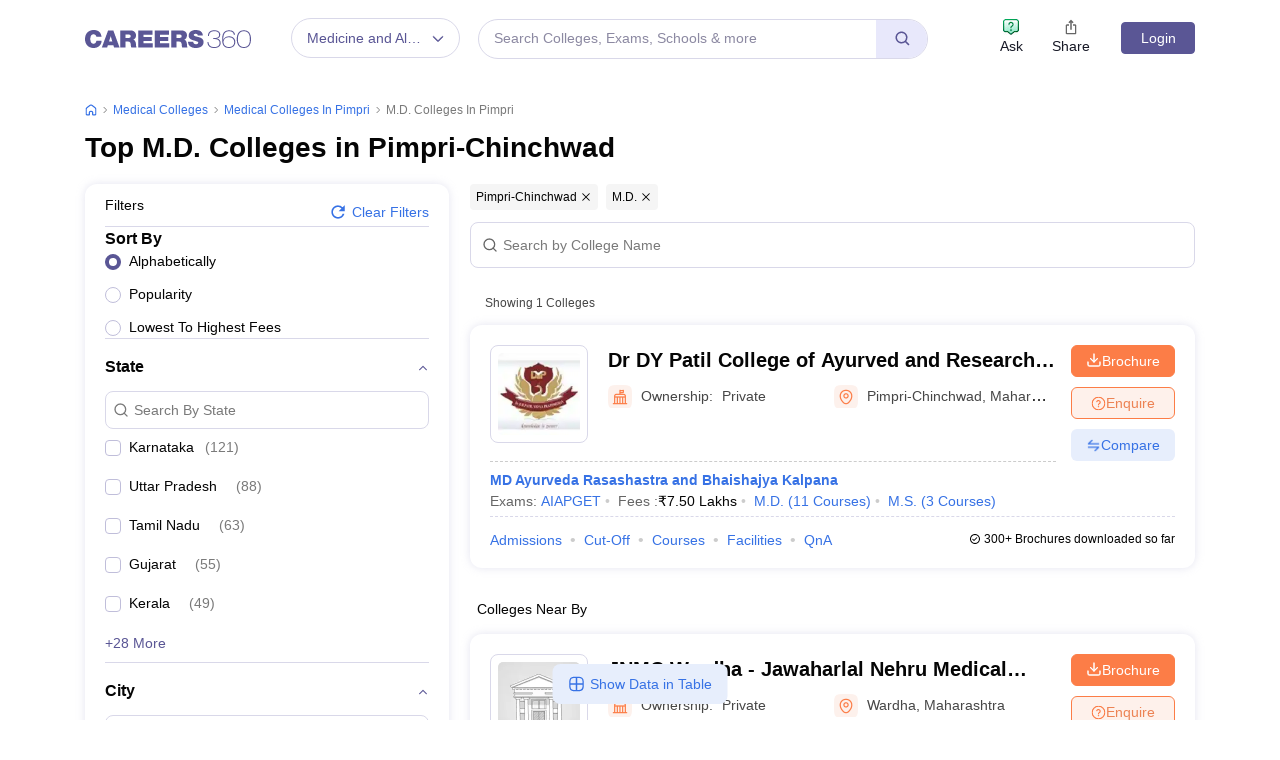

--- FILE ---
content_type: text/html; charset=UTF-8
request_url: https://geolocation-db.com/json/
body_size: 77
content:
{"country_code":"US","country_name":"United States","city":"Columbus","postal":"43215","latitude":39.9653,"longitude":-83.0235,"IPv4":"3.19.218.12","state":"Ohio"}

--- FILE ---
content_type: text/html; charset=utf-8
request_url: https://www.google.com/recaptcha/api2/aframe
body_size: 165
content:
<!DOCTYPE HTML><html><head><meta http-equiv="content-type" content="text/html; charset=UTF-8"></head><body><script nonce="tj5r6QvEqmiqPK_FmkZVmg">/** Anti-fraud and anti-abuse applications only. See google.com/recaptcha */ try{var clients={'sodar':'https://pagead2.googlesyndication.com/pagead/sodar?'};window.addEventListener("message",function(a){try{if(a.source===window.parent){var b=JSON.parse(a.data);var c=clients[b['id']];if(c){var d=document.createElement('img');d.src=c+b['params']+'&rc='+(localStorage.getItem("rc::a")?sessionStorage.getItem("rc::b"):"");window.document.body.appendChild(d);sessionStorage.setItem("rc::e",parseInt(sessionStorage.getItem("rc::e")||0)+1);localStorage.setItem("rc::h",'1769388142969');}}}catch(b){}});window.parent.postMessage("_grecaptcha_ready", "*");}catch(b){}</script></body></html>